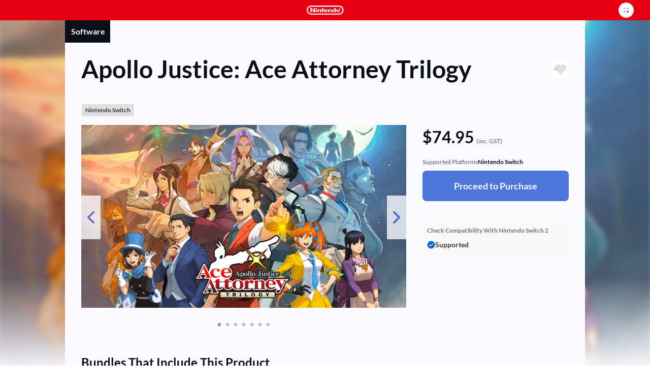

--- FILE ---
content_type: text/html; charset=utf-8
request_url: https://ec.nintendo.com/AU/en/titles/70010000067778
body_size: 19237
content:
<!DOCTYPE html>
<html lang="en">
  <script>
    /*!
     * License List
     *  https://ec.nintendo.com/license/c/3rdpartylicenses-long.txt
     */
</script>

  <head
    prefix="og: http://ogp.me/ns# fb: http://ogp.me/ns/fb# product: http://ogp.me/ns/product#"
  >
    <meta charset="utf-8" />
<meta name="viewport" content="width=device-width" />
<meta name="format-detection" content="telephone=no" />
<meta name='theme-color' content='#e60012' />
 <script>
    (function () {
        var userAgent = navigator.userAgent.toLocaleLowerCase();

        if (userAgent.indexOf('msie') >= 0 || userAgent.indexOf('trident') >= 0) {
            location.href = '/browser_unsupported';
        }
    })();
</script> <!-- Google Tag Manager -->
<script>
  const isRegionUsaByPathname = (pathname) => {
    const countriesOfRegionUsa = [
      'AR',
      'BR',
      'CA',
      'CL',
      'CO',
      'MX',
      'PE',
      'US',
    ]

    return countriesOfRegionUsa.some(countryCode => pathname.startsWith(`/${countryCode}`))
  }

  // NOTE: USAリージョンの場合は、nclood のスクリプトから GTM を読み込む
  if (!isRegionUsaByPathname(window.location.pathname)) {
    (function (w, d, s, l, i) {
      w[l] = w[l] || []; w[l].push({
        'gtm.start':
          new Date().getTime(), event: 'gtm.js'
      }); var f = d.getElementsByTagName(s)[0],
        j = d.createElement(s), dl = l != 'dataLayer' ? '&l=' + l : ''; j.async = true; j.src =
          'https://www.googletagmanager.com/gtm.js?id=' + i + dl; f.parentNode.insertBefore(j, f);
    })(window, document, 'script', 'dataLayer', 'GTM-T4M5X4X');
  }
</script>
<!-- End Google Tag Manager -->

    <meta name="description" content="Apollo Justice&#39;s legal journey begins anew!" />
    <meta
      property="og:title"
      content="Apollo Justice: Ace Attorney Trilogy / eShop Download / Nintendo eShop"
    />
    <meta property="og:type" content="article" />
    <meta
      property="og:url"
      content="https://ec.nintendo.com/AU/en/titles/70010000067778"
    />
    <meta property="og:image" content="https://img-eshop.cdn.nintendo.net/i/a66014db42b305a43d8e09d04d77eaf4700774b66618097d8ce11fa232983b94.jpg" />
    <meta
      property="og:site_name"
      content="Nintendo website"
    />
    <meta property="og:description" content="Apollo Justice&#39;s legal journey begins anew!" />
    <meta property="og:locale" content="en_AU" />
    <meta property="twitter:card" content="summary_large_image" />
    <meta property="twitter:site" content="@Nintendo" />
    <meta property="twitter:creator" content="@Nintendo" />
    <meta
      property="twitter:title"
      content="Apollo Justice: Ace Attorney Trilogy / eShop Download / Nintendo eShop"
    />
    <meta property="twitter:description" content="Apollo Justice&#39;s legal journey begins anew!" />
    <meta property="twitter:image:src" content="https://img-eshop.cdn.nintendo.net/i/a66014db42b305a43d8e09d04d77eaf4700774b66618097d8ce11fa232983b94.jpg" />
    <meta name="search.name" content="Apollo Justice: Ace Attorney Trilogy" />
    <meta name="search.platform" content="HAC" />
    <meta name="search.publisher" content="CAPCOM" />
    <meta name="search.thumbnail" content="https://img-eshop.cdn.nintendo.net/i/a66014db42b305a43d8e09d04d77eaf4700774b66618097d8ce11fa232983b94.jpg" />
    <title>Apollo Justice: Ace Attorney Trilogy / eShop Download / Nintendo eShop</title>
    <link
      rel="stylesheet"
      type="text/css"
      href="https://cdn.jsdelivr.net/jquery.slick/1.6.0/slick.css"
    />
    <link
      rel="stylesheet"
      type="text/css"
      href="https://cdn.jsdelivr.net/jquery.slick/1.6.0/slick-theme.css"
    />
    <link
      rel="stylesheet"
      href="https://alps.cdn.nintendo.net/v1/css/alps.css?v=5a69c5ae5b59a6cd322be76c726fe62a87148913578cbeec6cbaed85033c1b24"
    />
    <link href="/c/css/style.css?v=5a69c5ae5b59a6cd322be76c726fe62a87148913578cbeec6cbaed85033c1b24" rel="stylesheet">
 <script type="text/javascript">
!function(t,e){if(void 0===e[t]){e[t]=function(){e[t].clients.push(this),this._init=[Array.prototype.slice.call(arguments)]},e[t].clients=[];for(var r=function(t){return function(){return this["_"+t]=this["_"+t]||[],this["_"+t].push(Array.prototype.slice.call(arguments)),this}},s=["addRecord","fetchGlobalID","set","trackEvent","trackPageview","trackClicks","ready"],a=0;a<s.length;a++){var c=s[a];e[t].prototype[c]=r(c)}var n=document.createElement("script");n.type="text/javascript",n.async=!0,n.src=("https:"===document.location.protocol?"https:":"http:")+"//cdn.treasuredata.com/sdk/1.9.2/td.min.js";var i=document.getElementsByTagName("script")[0];i.parentNode.insertBefore(n,i)}}("Treasure",this);
</script>


    <script>
      var NXSTORE = NXSTORE || {};
      NXSTORE.titleDetail = NXSTORE.titleDetail || {};
      NXSTORE.titleDetail.jsonData = {"applications":[{"id":"010020d01b890000"}],"catch_copy":"Apollo Justice\u0027s legal journey begins anew!","cloud_backup_type":"supported","consumables":[],"content_type":"title","copyright_text":"©CAPCOM","courses":[],"demos":[],"description":"Apollo Justice\u0027s legal journey begins anew!\n\nJoin rookie attorney Apollo Justice and his mentor, the legendary Phoenix Wright, in this collection of 3 games! This title features the 14 episodes of \"Apollo Justice: Ace Attorney\", \"Phoenix Wright: Ace Attorney - Dual Destinies\", and \"Phoenix Wright: Ace Attorney - Spirit of Justice\", plus the 2 previously DLC-only Special Episodes for a total of 16 episodes!\n\nAlso included is a mountain of extra goodies that\u0027s sure to satisfy any Ace Attorney fan!\n\n- Orchestra Hall: Listen to the in-game background music and select orchestral arrangements!\n- Art Library: View illustrations, design specs, commissioned pieces, and even the special Spirit of Justice Prologue anime!\n- Animation Studio: Play around with character animations and recreate your favourite scenes!\n\nThis collection supports English, French, German, Japanese, Korean, and Traditional and Simplified Chinese.\n\nImmerse yourself in this beautiful collection as you shout \"Objection!\" in these newly renovated halls of justice!\n\nSome of the contents of the games in this collection are presented as initially released to preserve the games as originally created.","ex_membership_free":false,"features":[],"formal_name":"Apollo Justice: Ace Attorney Trilogy","genre":"Adventure","has_aoc":false,"hero_banner_url":"https://img-eshop.cdn.nintendo.net/i/a66014db42b305a43d8e09d04d77eaf4700774b66618097d8ce11fa232983b94.jpg","id":70010000067778,"in_app_purchase":false,"included_bundles":[{"id":70070000021726}],"included_pretickets":[],"included_pt_right_ids":[],"is_new":false,"is_special_trial":false,"languages":[{"iso_code":"ja","name":"Japanese"},{"iso_code":"en","name":"English"},{"iso_code":"fr","name":"French"},{"iso_code":"de","name":"German"},{"iso_code":"ko","name":"Korean"},{"iso_code":"zh","name":"Chinese (Simplified)"},{"iso_code":"zh","name":"Chinese (Traditional)"}],"label_platform":"HAC","membership_required":false,"movies":[],"network_feature_description":"This software supports the following:\n- Touch screen","notices":[],"platform":{"id":2001,"name":"Nintendo Switch"},"play_styles":[{"id":60,"name":"TV_MODE"},{"id":61,"name":"TABLETOP_MODE"},{"id":62,"name":"HANDHELD_MODE"}],"player_number":{"offline_max":1,"offline_min":1},"public_status":"public","publisher":{"id":39,"name":"CAPCOM"},"rating_info":{"content_descriptors":[{"id":221,"name":"Mature themes and violence","type":"descriptor"}],"rating":{"age":13,"id":3,"image_url":"https://img-eshop.cdn.nintendo.net/i/be7e76f71b530f12eb6447e55e9a165c4f78de507b45de33bcb6b35459b6af59.jpg","name":"M","provisional":false,"svg_image_url":"https://img-eshop.cdn.nintendo.net/i/9c976133819273406f17447975f97ce41d0b450b884e4908504655e4ea8b4b00.svg"},"rating_system":{"id":208,"name":"COB"}},"release_date_on_eshop":"2024-01-25","rom_size_infos":[{"platform":"HAC","total_rom_size":13972275200,"estimated_rom_size":14536409088},{"platform":"BEE","total_rom_size":13972275200}],"screenshots":[{"images":[{"url":"https://img-eshop.cdn.nintendo.net/i/29185248b98aebe05889b07dd82a9b05142498e03ffad63e6a105f8402577249.jpg"}]},{"images":[{"url":"https://img-eshop.cdn.nintendo.net/i/3e10f7d8c4584a4af64f5d9e64580db7ca9030278397fb28f19aa2671c47a9b8.jpg"}]},{"images":[{"url":"https://img-eshop.cdn.nintendo.net/i/aabc2d87a20adb82166f4ddde69f75853fb9d7af9978da6f351ceae2891f1584.jpg"}]},{"images":[{"url":"https://img-eshop.cdn.nintendo.net/i/867f71560c970b32ee7327f806ae3d298205b60a19d6b82dcd953168d3dd88eb.jpg"}]},{"images":[{"url":"https://img-eshop.cdn.nintendo.net/i/e52d695e7fa9c4147a0484a17dec79450f1d6163072296df331a7dc9e469d3d3.jpg"}]},{"images":[{"url":"https://img-eshop.cdn.nintendo.net/i/43c7379209d2a0fcab5d3756f845214d52bbc6fb35a9ce70f63a84c908575f3c.jpg"}]}],"target_titles":[],"rights":[{"title_id":"010020d01b890000","new_key021":true,"new_key022":true}],"tags":[{"sub_category":{"name":"ELEMENT","category_id":"2"}},{"sub_category":{"name":"Simulation","category_id":"1"}},{"sub_category":{"name":"Adventure","category_id":"1"}}],"dominant_colors":["fafaff","090e19","4d76db"],"supported_features":{"game_share_online":false,"game_share_local":false,"game_chat_link":false}};
      NXSTORE.titleDetail.aocList = {"contents":[],"length":0,"offset":0,"total":0};
      NXSTORE.titleDetail.includedBundles = {"contents":[{"content_type":"bundle","ex_membership_free":false,"formal_name":"Ace Attorney Anthology","hero_banner_url":"https://img-eshop.cdn.nintendo.net/i/45a9d8cf40bdf9040d741cb27cd2965158fb0c3fa7481e146ca40d22d829d2b0.jpg","id":70070000021726,"is_new":false,"label_platform":"HAC","membership_required":false,"public_status":"public","rating_info":{"content_descriptors":[{"id":221,"name":"Mature themes and violence","type":"descriptor"}],"rating":{"age":13,"id":3,"image_url":"https://img-eshop.cdn.nintendo.net/i/be7e76f71b530f12eb6447e55e9a165c4f78de507b45de33bcb6b35459b6af59.jpg","name":"M","provisional":false,"svg_image_url":"https://img-eshop.cdn.nintendo.net/i/9c976133819273406f17447975f97ce41d0b450b884e4908504655e4ea8b4b00.svg"},"rating_system":{"id":208,"name":"COB"}},"release_date_on_eshop":"2024-06-05","screenshots":[{"images":[{"url":"https://img-eshop.cdn.nintendo.net/i/29185248b98aebe05889b07dd82a9b05142498e03ffad63e6a105f8402577249.jpg"}]},{"images":[{"url":"https://img-eshop.cdn.nintendo.net/i/867f71560c970b32ee7327f806ae3d298205b60a19d6b82dcd953168d3dd88eb.jpg"}]},{"images":[{"url":"https://img-eshop.cdn.nintendo.net/i/e52d695e7fa9c4147a0484a17dec79450f1d6163072296df331a7dc9e469d3d3.jpg"}]},{"images":[{"url":"https://img-eshop.cdn.nintendo.net/i/04eabe63be0fa8b2c80e6daecc3a266ce1bf3bcb9b96014b32b5164763e0a451.jpg"}]},{"images":[{"url":"https://img-eshop.cdn.nintendo.net/i/1a4d0f72c6224823991c04be999a0d1fbb377a7f32c9b779ffc8d83b3c0482cc.jpg"}]},{"images":[{"url":"https://img-eshop.cdn.nintendo.net/i/ed9fd920c7818061f141b28cad93cb1a4b77119961620b2ae9c35c79464c59f5.jpg"}]}],"target_titles":[],"dominant_colors":["fafaff","090e19","4d76db"]}]};
      NXSTORE.titleDetail.relatedContents = {"contents":[{"content_type":"title","ex_membership_free":false,"formal_name":"Phoenix Wright: Ace Attorney Trilogy","hero_banner_url":"https://img-eshop.cdn.nintendo.net/i/a4f21c4638201d9b2037c0e3ead4e90a2f64b6f7af5a6909316daad44b3224b7.jpg","id":70010000015844,"is_new":false,"label_platform":"HAC","membership_required":false,"public_status":"public","sales_status":"onsale","rating_info":{"content_descriptors":[{"id":173,"name":"Mild violence and themes","type":"descriptor"}],"rating":{"age":8,"id":2,"image_url":"https://img-eshop.cdn.nintendo.net/i/4c8ffbd3ed5a91c9b0ebff2a5188bef91d1be9181fafcb6e91b751913da9e0ab.jpg","name":"PG","provisional":false,"svg_image_url":"https://img-eshop.cdn.nintendo.net/i/5870c8a3788fb791ec24f55afffcd78dd8c66e382e01befd6a76e90aee350996.svg"},"rating_system":{"id":208,"name":"COB"}},"release_date_on_eshop":"2019-04-09","screenshots":[{"images":[{"url":"https://img-eshop.cdn.nintendo.net/i/620d9471749f4079e6a320cb76d4b307b477aa902980a01976a831cbe485e4ac.jpg"}]},{"images":[{"url":"https://img-eshop.cdn.nintendo.net/i/04eabe63be0fa8b2c80e6daecc3a266ce1bf3bcb9b96014b32b5164763e0a451.jpg"}]},{"images":[{"url":"https://img-eshop.cdn.nintendo.net/i/1a4d0f72c6224823991c04be999a0d1fbb377a7f32c9b779ffc8d83b3c0482cc.jpg"}]},{"images":[{"url":"https://img-eshop.cdn.nintendo.net/i/d051599fe88b9c3b4c90beb3b1d653ef47a1b8b8b5f7d2d84caef52fd7eb8e57.jpg"}]},{"images":[{"url":"https://img-eshop.cdn.nintendo.net/i/5ce934733da107d413d326dd3ae2a0613953e5d018017fe163db9632d5fdeca0.jpg"}]},{"images":[{"url":"https://img-eshop.cdn.nintendo.net/i/ed9fd920c7818061f141b28cad93cb1a4b77119961620b2ae9c35c79464c59f5.jpg"}]}],"target_titles":[],"dominant_colors":["f8f5f2","2988bc","a12c3a"]},{"content_type":"title","ex_membership_free":false,"formal_name":"The Great Ace Attorney Chronicles","hero_banner_url":"https://img-eshop.cdn.nintendo.net/i/56eeb1c13ac89988a1c9e8bda24c2deaa9cf33da0705b1de95b843ebe9b70f3a.jpg","id":70010000024293,"is_new":false,"label_platform":"HAC","membership_required":false,"public_status":"public","sales_status":"onsale","rating_info":{"content_descriptors":[{"id":15,"name":"Mature themes","type":"descriptor"},{"id":66,"name":"Violence","type":"descriptor"}],"rating":{"age":13,"id":3,"image_url":"https://img-eshop.cdn.nintendo.net/i/be7e76f71b530f12eb6447e55e9a165c4f78de507b45de33bcb6b35459b6af59.jpg","name":"M","provisional":false,"svg_image_url":"https://img-eshop.cdn.nintendo.net/i/9c976133819273406f17447975f97ce41d0b450b884e4908504655e4ea8b4b00.svg"},"rating_system":{"id":208,"name":"COB"}},"release_date_on_eshop":"2021-07-27","screenshots":[{"images":[{"url":"https://img-eshop.cdn.nintendo.net/i/3937da45f8e00ed34fd9f3cc21ab6703d4a8bd7094ecf46e2896b91c39e080b1.jpg"}]},{"images":[{"url":"https://img-eshop.cdn.nintendo.net/i/d9a0f150633f26e26fadb356497575ff306502a1a02ce940cd93c0c6fad58b0a.jpg"}]},{"images":[{"url":"https://img-eshop.cdn.nintendo.net/i/ff0ed8af1fb353d84d5dbd80e9876385406e921bbe832c1a36cc22cdfea04443.jpg"}]},{"images":[{"url":"https://img-eshop.cdn.nintendo.net/i/b86e39765836d619a20a031735dca4e73810a4ed9e918f32e49c8e7b1e10b35c.jpg"}]},{"images":[{"url":"https://img-eshop.cdn.nintendo.net/i/8fba59eea0cc1aa3967d9700207c21828884899cfb6d89726c137107cfa490e0.jpg"}]},{"images":[{"url":"https://img-eshop.cdn.nintendo.net/i/a3085f0efe248b902eb318d4d08df28447955887f3978e0658a2a31150108ef6.jpg"}]}],"target_titles":[],"dominant_colors":["e6e2d2","463c13","590d2d"]},{"content_type":"title","ex_membership_free":false,"formal_name":"Ace Attorney Investigations Collection","hero_banner_url":"https://img-eshop.cdn.nintendo.net/i/7b834fa5db4aaf29d7f8df1fded31c446ce46779b869e977f80daac6f57a4675.jpg","id":70010000078416,"is_new":false,"label_platform":"HAC","membership_required":false,"public_status":"public","sales_status":"onsale","rating_info":{"content_descriptors":[{"id":221,"name":"Mature themes and violence","type":"descriptor"}],"rating":{"age":13,"id":3,"image_url":"https://img-eshop.cdn.nintendo.net/i/be7e76f71b530f12eb6447e55e9a165c4f78de507b45de33bcb6b35459b6af59.jpg","name":"M","provisional":false,"svg_image_url":"https://img-eshop.cdn.nintendo.net/i/9c976133819273406f17447975f97ce41d0b450b884e4908504655e4ea8b4b00.svg"},"rating_system":{"id":208,"name":"COB"}},"release_date_on_eshop":"2024-09-06","screenshots":[{"images":[{"url":"https://img-eshop.cdn.nintendo.net/i/1fd6b893a503c6a8ae27768d23c54a242e6cabeaf0852487949273cef8e071cd.jpg"}]},{"images":[{"url":"https://img-eshop.cdn.nintendo.net/i/f0ec8945a7ea1f2dfee80392f0ab8c456bef99f311610d6cacc7d41dce916765.jpg"}]},{"images":[{"url":"https://img-eshop.cdn.nintendo.net/i/e09dc1bdf819085039003b8996d765ae178b759fcd305e932f7b5ee2c0b198bc.jpg"}]},{"images":[{"url":"https://img-eshop.cdn.nintendo.net/i/aa8d6d84445da2b89222c186e760ff7cea11d669413421b0fda548044547c8ba.jpg"}]},{"images":[{"url":"https://img-eshop.cdn.nintendo.net/i/ba3705f33587a3cf31cdfe78121851ce6ad6b23c5b20fd24cd4dae1fabd73920.jpg"}]},{"images":[{"url":"https://img-eshop.cdn.nintendo.net/i/c326bf66c48e4981c6e1d829aef60a885ba7ed3f22b2d2e780d78a5d960150fb.jpg"}]}],"target_titles":[],"dominant_colors":["fafaff","090e19","bb1149"]}]};
      NXSTORE.titleDetail.heroBannerImageUrl = "https://img-eshop.cdn.nintendo.net/i/a66014db42b305a43d8e09d04d77eaf4700774b66618097d8ce11fa232983b94.jpg";
      NXSTORE.titleDetail.upgradeInfo = null;
      NXSTORE.dominantColors = ["fafaff","090e19","4d76db"];
      NXSTORE.myNintendoBaseUrl = "https://my.nintendo.com/";
      NXSTORE.sentryDsn = "";
      NXSTORE.env = "lp1";
      NXSTORE.translate = {"error":{"general-purpose2":"A communication error has occurred.<br>Please try again later."},"global":{"OK":"OK","about_subscription":"About Automatic Renewal","about_upgrade":"About {{upgrade}}s","additional_purchase":"Purchase","aoc":"Downloadable Content","bundles":{"aoc_aoc":"Downloadable Content","multi_title":"Software","title_aoc":"Software and Downloadable Content","title_consumable":"Software and In-Game Items"},"cancel":"Cancel","cancel_pre_order":"Cancel Pre-Order","close":"Close","cloud_backup":{"addition":{"no_save_data":"This software does not use save data.","original_server":"This software stores save data on its own server."},"undecided":"Support status pending"},"consumable":"In-Game Items","consumable_list":"In-Game Items","date_tbd":"TBD","date_yyyy":"{{yyyy}}","date_yyyy_mm":"{{mm}}/{{yyyy}}","date_yyyy_mm_dd":"{{dd}}/{{mm}}/{{yyyy}}","date_yyyy_mm_dd_hh_mi":"{{dd}}/{{mm}}/{{yyyy}} {{hh}}:{{mi}}","demo_download":"Download Demo","download":"Download","downloaded":"Downloaded","external_link":"skip_translation","free":"FREE","free_pre_order":"Free Pre-Order","game_share":"GameShare","game_share_local":"With local users","game_share_online":"With users in a GameChat session","gold_point":{"extra_way_fixed_mark":" + ","extra_way_times_mark":" × ","name":"Gold Points"},"hac_version":"Nintendo Switch software","inc_tax":" (inc. VAT)","inc_tax_au":" (inc. GST)","lend_for_family":"Family Group Lending","limit":{"time":{"day_running":"{{dd}}‑day","days_running":"{{dd}}‑day","md":"{{months}} ({{days}})","md_every":"{{months}} (every {{days}})"},"time_day":"{{dd}} day","time_days":"{{dd}} days","time_month":"{{MM}} month","time_months":"{{MM}} months"},"login":"Sign in","login_or_register":"Sign In/Create Account","membership":{"auto_unsubscribe_guide":{"attention":"If multiple users with automatic renewal active for Nintendo Switch Online memberships join the same family group, automatic renewal will be terminated as displayed above.<br>If multiple members of a family group have automatic renewal active for the same type of family membership, automatic renewal will be terminated for the user whose membership expires soonest.<br>Automatic renewal will be terminated on the expiry date of the affected membership.","description":"If you or a member of your family group purchases or redeems a new membership while automatic renewal is active for an existing membership or memberships, automatic renewal will be terminated for the unnecessary memberships.","ex_family_plan":{"description":"Automatic renewal may be terminated for the following:<br><br>・ Nintendo Switch Online individual membership<br>・ Family group members' Nintendo Switch Online individual memberships<br>・ Nintendo Switch Online + Expansion Pack individual membership<br>・ Family group members' Nintendo Switch Online + Expansion Pack individual memberships<br>・ Nintendo Switch Online family membership<br>・ Family group members' Nintendo Switch Online family memberships","title":"If the membership to be purchased/redeemed is a Nintendo Switch Online + Expansion Pack family membership"},"ex_individual_plan":{"description":"Automatic renewal may be terminated for the following:<br><br>・ Nintendo Switch Online individual membership","title":"If the membership to be purchased/redeemed is a Nintendo Switch Online + Expansion Pack individual membership"},"family_plan":{"description":"Automatic renewal may be terminated for the following:<br><br>・ Nintendo Switch Online individual membership<br>・ Family group members' Nintendo Switch Online individual memberships<br>・ Family group members' Nintendo Switch Online + Expansion Pack individual memberships","title":"If the membership to be purchased/redeemed is a Nintendo Switch Online family membership"},"title":"Terminating Automatic Renewal"},"can_not_purchase_under_18":"Family memberships cannot be purchased by Nintendo Accounts under the age of 18.","exclusive_content":"Nintendo Switch Online exclusive content","family_member":"Family Group Member","for_phrase":{"ex_individual_plan":"Nintendo Switch Online + Expansion Pack individual membership","family_plan":"Nintendo Switch Online family membership","individual_plan":"Nintendo Switch Online individual membership"},"free_trial":"Free Trial","individual_free_trial":"Free {{period}} trial","individual_trial_plan":"Nintendo Switch Online Individual Membership (Free Trial)","link_to_detail":"About Nintendo Switch Online","monthly_price_notice":"(Based on non-discounted product price.)"},"membership_only":"Nintendo Switch Online exclusive content","membership_only_aus":"Nintendo Switch Online members only","membership_privilege":"Exclusive Offer for Members","monthly_price":"Equivalent to: {{price}}/month","new_purchase":"Purchase","next":"Next","no":"No","nso_logo_alt":"Nintendo Switch Online exclusive content","nx_play_style":{"handheld":"Handheld mode","tabletop":"Tabletop mode","tv":"TV mode"},"off_discount_rate":"{{discount_rate}}% OFF","open":"skip_translation","other_user":"Other users","part_of_item_set_contents":"part of the content included in this bundle","planned_as_free":"Upcoming Free Download","platform":{"bee":"Nintendo Switch 2","switch":"Nintendo Switch"},"pre_order":"Pre-order","pre_order_about":{"title":"About Pre-Orders"},"pre_ordered":"Pre-Ordered","prev":"skip_translation","proceed_to_pre_order":"Proceed to Pre-Order","proceed_to_purchase":"Proceed to Purchase","proceed_to_purchase_preticket":"Proceed to Purchase","proceed_to_redeem":"Proceed","proceed_to_redeem_with_preticket":"Proceed","purchase_status":{"not_released":"Not yet released","preorder":"Pre-order","purchased":"Purchased"},"related_contents":"Related Products","scheduled_delivery_date":{"label":"Planned release date: "},"scheduled_order_rating_message":"","set_contents":"Bundle Contents","subscription_minutely":"Time-Based","supported":"Supported","supported_title_below":"Supported for the below software","ticket":"Passes","ticket_list":"List of Passes","time_day":"{{dd}} day","time_days":"{{dd}} days","time_every":"every {{time}}","time_hour":"{{hh}} hour","time_hours":"{{hh}} hours","time_minute":"{{mm}} minute","time_minutes":"{{mm}} minutes","time_period_d":"{{days}}","time_period_dhm":"{{days}} {{hours}} {{minutes}}","time_period_h":"{{hours}}","time_period_m":"{{minutes}}","title":"Software","title_required":"{{title.name}} is required to use this product.","title_required_one_of":"One of the following software titles is required to use this product.","under_subscription":"Set for Automatic Renewal","unsupported":"Not supported","upcoming":"Upcoming","upcoming_date":"Planned release date: ","upcoming_date_aus":"Planned Release Date","upgrade":"Upgrade","upgrade_dlc":"upgrade pack","upgrade_version":"Nintendo Switch 2 Edition","yes":"Yes","you":"You"},"legal":{"ar_tax_notice_short":"","class2_rating_message":""},"notice":{"pre_order":{"preticket":{"valid_period_notice":"A voucher can only be used for a pre-order if the expiry date for the voucher is after the release date for the product."}},"spec":{"com":{"epilepsy":"","for_safe_use":{"body":"","link":""},"scheduled_order_message":"Depending on when a pre-order is made, it may be the case that information such as the age rating and required space for the software is not yet available or final.<br><br>If the final age rating does not match the set Parental Controls on the payment and download date, Nintendo will cancel the pre-order.<br><br>If spending restrictions in the Nintendo Account Parental Controls settings were not applied or were temporarily disabled at the time of pre-order, then payment for pre-ordered products will not be prevented even if spending restrictions settings are changed, newly applied or reapplied before the payment and download date for the pre-order. If you would like to make sure that payment for a pre-order is not processed, you must manually cancel the pre-order before the payment and download date. Pre-orders can be cancelled from Pre-Orders in Funds and Payment Methods in the Nintendo Account settings for the account that was used to place the pre-order.","tarde":""}},"subscription":{"minutely_description":"Automatic renewal for this product is time-based."},"upgrade":{"about_upgrade_description":"If you have either the game card for the {{hac_version}} or the digital version of a game and the {{upgrade_dlc}} for that game, you'll be able to play the {{upgrade_version}}.","how_to_use_upgrade_dlc":"In order to use the {{upgrade_dlc}} to play the {{upgrade_version}} of a game, you'll need a {{bee}} console with either the game card or a digital copy of the {{hac_version}}.","if_have":"If You Have the Nintendo Switch Software","if_not_have":"If You Don't Have the Nintendo Switch Software","if_not_have_description":"You will need to purchase the {{upgrade_version}}, which includes both the {{hac_version}} and the {{upgrade_dlc}}.","should_purchase_depends_on_whether_have_nx_soft_or_not":"What you need in order to play the {{upgrade_version}} of a game will change depending on whether you already have the {{hac_version}}.","what_is_upgrade":"About {{upgrade}}s"}},"page":{"age-gate":{"error":{"prohibit":{"description":"This information cannot be displayed because it includes content that is not appropriate for users under the age of 18.","header":"You are not eligible to view this information."}},"question":"","question_description":""},"aoc_list":{"aoc_list":"Downloadable Content"},"compatibility":{"check_status_on_platform":"Check Compatibility With {{platform}}"},"consumable":{"already_received":"Received","end_datetime":"Available until {{dd}}/{{mm}}/{{yyyy}}","my_purchasable_count":"({{count}} remaining)","purchase_limit":"Can only be purchased {{count}} time(s)","receive":"Receive Content","sold_again":"Products that are only available for a limited time or that can only be purchased a certain number of times may become available again at a later date."},"membership":{"consumable":{"subscription_required":"A paid membership to Nintendo Switch Online is required to receive this content. It cannot be received during a free trial of Nintendo Switch Online."}},"membership_plan":{"about_automatic_renewal_link":"","about_cancel":"","attention_free_trial_usa":"Credit card or PayPal information is required to start a free trial.","attention_free_trial_usa_no_paypal":"Credit card information is required to start a free trial.","auto_subscription_guide":"If you purchase a Nintendo Switch Online membership, automatic renewal will be activated with the same validity period as the membership.","auto_subscription_guide_with_detail":"If you purchase a Nintendo Switch Online membership, automatic renewal will be activated with the same validity period as the membership. View the bottom of this page for more information.","auto_subscription_guide_with_detail_eur":"If you purchase a Nintendo Switch Online membership, you can activate automatic renewal with the same validity period as the membership. View the bottom of this page for more information.","deduction_guide":{"under_subscription_to_ex_individual_plan":"If you purchase this membership, you authorise Nintendo to amend your Nintendo Switch Online + Expansion Pack individual membership. For this amendment, you will receive a discount determined by the number of remaining days of your Nintendo Switch Online + Expansion Pack individual membership <span class=\"f-price-value\">({{price}}/{{days}})</span>, up to the price of this membership.* After your purchase, your Nintendo Switch Online + Expansion Pack individual membership will expire.<br><br>*For some currencies (DKK, SEK, NOK), the discount is calculated based on a period of multiple days. For these currencies, in cases where the remaining number of days for your Nintendo Switch Online + Expansion Pack individual membership is not evenly divisible by the number of days used to calculate the discount, any remainder will be rounded down.","under_subscription_to_family_plan":"If you purchase this membership, you authorise Nintendo to amend your Nintendo Switch Online family membership. For this amendment, you will receive a discount determined by the number of remaining days of your Nintendo Switch Online family membership <span class=\"f-price-value\">({{price}}/{{days}})</span>, up to the price of this membership.* After your purchase, your Nintendo Switch Online family membership will expire.<br><br>*For some currencies (DKK, SEK, NOK), the discount is calculated based on a period of multiple days. For these currencies, in cases where the remaining number of days for your Nintendo Switch Online family membership is not evenly divisible by the number of days used to calculate the discount, any remainder will be rounded down.","under_subscription_to_individual_plan":"If you purchase this membership, you authorise Nintendo to amend your Nintendo Switch Online individual membership. For this amendment, you will receive a discount determined by the number of remaining days of your Nintendo Switch Online individual membership <span class=\"f-price-value\">({{price}}/{{days}})</span>, up to the price of this membership.* After your purchase, your Nintendo Switch Online individual membership will expire.<br><br>*For some currencies (DKK, SEK, NOK), the discount is calculated based on a period of multiple days. For these currencies, in cases where the remaining number of days for your Nintendo Switch Online individual membership is not evenly divisible by the number of days used to calculate the discount, any remainder will be rounded down.","under_subscription_to_individual_plan_and_ex_individual_plan":"You have both a Nintendo Switch Online individual membership and a Nintendo Switch Online + Expansion Pack individual membership. If you purchase this membership, you authorise Nintendo to amend your {{plan}}. For this amendment, you will receive a discount determined by the higher total of the number of remaining days of your {{plan}} <span class=\"f-price-value\">({{price}}/{{days}})</span>, up to the price of this membership.* After your purchase, your {{plan}} will expire.<br><br>*For some currencies (DKK, SEK, NOK), the discount is calculated based on a period of multiple days. For these currencies, in cases where the remaining number of days for your {{plan}} is not evenly divisible by the number of days used to calculate the discount, any remainder will be rounded down.","under_subscription_to_individual_plan_and_family_plan":"You have both a Nintendo Switch Online individual membership and a Nintendo Switch Online family membership. If you purchase this membership, you authorise Nintendo to amend your {{plan}}. For this amendment, you will receive a discount determined by the higher total of the number of remaining days of your {{plan}} <span class=\"f-price-value\">({{price}}/{{days}})</span>, up to the price of this membership.* After your purchase, your {{plan}} will expire.<br><br>*For some currencies (DKK, SEK, NOK), the discount is calculated based on a period of multiple days. For these currencies, in cases where the remaining number of days for your {{plan}} is not evenly divisible by the number of days used to calculate the discount, any remainder will be rounded down."},"deduction_guide_detail_eur":{"description":"If you have a Nintendo Switch Online individual membership and purchase a Nintendo Switch Online family membership, a Nintendo Switch Online + Expansion Pack individual membership or a Nintendo Switch Online + Expansion Pack family membership, you authorise Nintendo to amend your Nintendo Switch Online individual membership. For this amendment, you will receive a discount determined by the number of remaining days of your Nintendo Switch Online individual membership <span class=\"f-price-value\">({{individualPlanDeductionPrice}}/{{individualPlanDeductionDays}})</span>, up to the price of the membership you are purchasing.* After your purchase, your existing membership will expire.<br><br>If you have a Nintendo Switch Online family membership and purchase a Nintendo Switch Online + Expansion Pack family membership, you authorise Nintendo to amend your Nintendo Switch Online family membership. For this amendment, you will receive a discount determined by the number of remaining days of your Nintendo Switch Online family membership <span class=\"f-price-value\">({{familyPlanDeductionPrice}}/{{familyPlanDeductionDays}})</span>, up to the price of the membership you are purchasing.* After your purchase, your existing membership will expire.<br><br>If you have a Nintendo Switch Online + Expansion Pack individual membership and purchase a Nintendo Switch Online + Expansion Pack family membership, you authorise Nintendo to amend your Nintendo Switch Online + Expansion Pack individual membership. For this amendment, you will receive a discount determined by the number of remaining days of your Nintendo Switch Online + Expansion Pack individual membership <span class=\"f-price-value\">({{exIndividualPlanDeductionPrice}}/{{exIndividualPlanDeductionDays}})</span>, up to the price of the membership you are purchasing.* After your purchase, your existing membership will expire.<br><br>*For some currencies (DKK, SEK, NOK), the discount is calculated based on a period of multiple days. For these currencies, in cases where the remaining number of days for your existing membership is not evenly divisible by the number of days used to calculate the discount, any remainder will be rounded down.","title":"About discounts when changing memberships"},"disallowed_purchase":{"family_member_under_subscription_to_ex_family_plan":"A member of your family group already has a Nintendo Switch Online + Expansion Pack family membership, so you cannot purchase this membership.","family_member_under_subscription_to_family_plan":"A member of your family group already has a Nintendo Switch Online family membership or Nintendo Switch Online + Expansion Pack family membership, so you cannot purchase this membership.","under_subscription_to_ex_family_plan":"You already have a Nintendo Switch Online + Expansion Pack family membership, so you cannot purchase this membership.","under_subscription_to_ex_individual_plan":"You already have a Nintendo Switch Online + Expansion Pack individual membership, so you cannot purchase this membership.","under_subscription_to_family_plan":"You already have a Nintendo Switch Online family membership or Nintendo Switch Online + Expansion Pack family membership, so you cannot purchase this membership."},"disclaimer":"Once you have purchased or redeemed a membership, you can start using it immediately. The validity period of your membership will be extended if you purchase or redeem a new membership before it expires.","family_plan":{"guide":"All of the members of your Nintendo Account family group can use Nintendo Switch Online. If you have a Nintendo Switch Online + Expansion Pack membership, all of the members of your family group will be able to use Nintendo Switch Online + Expansion Pack.","purchase_guide":"","purchase_guide_with_detail":"","purchase_guide_with_detail_no_paypal":""},"free_trial_already_used":"You have already used your free trial.","free_trial_description":"You can try out Nintendo Switch Online, which gives you access to online play, a growing library of classic games and more, with a free {{period}} trial.","free_trial_description_with_subscription":"Once your free {{days}} trial is over, your membership will be renewed via the automatic purchase of an individual {{price}}/{{period}} membership. If you do not wish to purchase a membership, you can terminate automatic renewal during the free trial and will not be charged.","free_trial_description_with_subscription_eur":"skip_translation","free_trial_under_subscription_to_individual_plan":"Cannot be used while you have an active individual membership.","guidance_to_deduction_guide_detail_eur":"If you change to a new membership after purchasing another membership, you may receive a discount when the change comes into effect.<br>More information on discounts is available via <a href=\"#DeductionGuideDetail\" class=\"f-link-in-page\"><svg class=\"f-icon--pagelink\" aria-hidden=\"true\"><use xlink:href=\"/c/svg/icons.svg#pagelink\"></use></svg>About discounts when changing memberships</a> at the bottom of this page.","link_to_family_setting":"Family Group Settings","link_to_redeem_form":"Redeem Code","plan_under_subscription":"Membership Details","redeem_guide":"You can redeem a Nintendo Switch Online membership code here.","redeem_header":"Redeem Code","redeem_subscription_guide":"For more details on the automatic renewal settings for your code, please make sure to check the back of the Nintendo Switch Online membership card that you obtained.","redeem_subscription_guide_eur":"If you redeem a code for a Nintendo Switch Online membership, you can activate automatic renewal with the same validity period as the membership. View the bottom of this page for more information.","ticket_limit_attention":"You cannot purchase this because it would exceed the maximum possible validity period."},"my_rights":{"expiration_date":"Expiry Date","next_contract_update_time":"Date of automatic renewal","no_membership":"No Membership"},"payment_confirm_aoc":{"about_cancel":"Content not playable before the release date. The payment is taken directly upon purchase.","about_cancel_pre_order":"","about_release_date":""},"payment_confirm_nso_subscription":{"deactive_description":"You can terminate automatic renewal by selecting \"Terminate automatic renewal\" in Nintendo Switch Online in your Nintendo Account settings at any time up to 48 hours prior to the end of the then-current period.<br>Automatic renewal and payment will take place not earlier than 48 hours prior to the end of the then-current period.<br>You can also check the deadline to terminate automatic renewal via Nintendo Switch Online in your Nintendo Account settings.","deactive_description_eur":"You can terminate automatic renewal by selecting \"Terminate automatic renewal\" in Nintendo Switch Online in your Nintendo Account settings at any time up to 48 hours prior to the end of the then-current period.<br>Automatic renewal and payment will take place not earlier than 48 hours prior to the end of the then-current period.<br>You can also check the deadline to terminate automatic renewal via Nintendo Switch Online in your Nintendo Account settings.","how_to_deactive":"You can terminate automatic renewal by selecting \"Terminate automatic renewal\" in Nintendo Switch Online in your Nintendo Account settings.","settling_day_description":"skip_translation","settling_insufficient":"skip_translation"},"payment_confirm_subscription":{"about_deactive":"About Termination of Automatic Renewal","about_payment":"Duration and Payment Method for Automatic Renewal","additional":"Additional Information","change_country_attention":"Please note that you cannot change the country/region setting for your Nintendo Account if automatic renewal is enabled. In order to change the country/region setting, you must first terminate all automatic renewals.","change_subscription_attention":"skip_translation","deactive_attention":"Automatic renewal will be terminated if you have insufficient funds and no payment method set for automatic renewal at the time of automatic renewal or if payment is unsuccessful for any other reason. Automatic renewal will also be terminated if you have a set payment method but have selected the \"Funds Only\" payment option and have insufficient funds at the time of automatic renewal.","deactive_step":"How to Terminate Automatic Renewal","how_to_change_payment":"skip_translation","mail_attention":"Receipts and any other notices regarding your automatic renewal will be sent to the email address registered to your Nintendo Account.<br><br>The automatic renewal feature is unavailable for Nintendo Accounts under the age of 18.","mail_attention_aus":"Receipts and any other notices regarding your automatic renewal will be sent to the email address registered to your Nintendo Account.<br><br>The automatic renewal feature of Nintendo Switch Online is unavailable for Nintendo Accounts under the age of 18. Unless otherwise specified, the automatic renewal feature of other passes is unavailable for Nintendo Accounts under the age of 18 except by using Nintendo eShop funds.","payment_attention":"skip_translation","payment_attention_eur":"skip_translation","settling_day_attention":"skip_translation"},"payment_ticket_exist":{"limit_datetime":"Valid until {{dd}}/{{mm}}/{{yyyy}} {{hh}}:{{mi}}","subscription":"Set for automatic renewal.","ticket_no_result":"You do not currently have any passes.","ticket_possessed":"Pass Duration"},"prepurchase":{"about_cancel_ticket":"The payment is taken directly upon purchase.<br>No refunds or cancellations will be possible after purchase.<br><br>Once purchased, passes can be activated using a supported software title.<br>Unactivated passes will be activated automatically 150 days after purchase.<br><br>The validity period of your current pass will be extended automatically if you buy a new pass before it expires.","about_cancel_ticket_aus":"The payment is taken directly upon purchase.<br><br>Once purchased, passes can be activated using a supported software title.<br>Unactivated passes will be activated automatically 150 days after purchase.<br><br>The validity period of your current pass will be extended automatically if you buy a new pass before it expires.","free_download":"Free Download","not_already_owned_or_pre_ordered_upgrade_dlc":{"guide_to_buy_upgrade_dlc":"If you purchase the {{upgrade_dlc}} for this software, you'll be able to play the {{upgrade_version}}."},"purchase_in_app":"In-Game Purchases"},"preticket":{"about_target_list_notice":"The software titles available via voucher may change.","added_fees_notice":"A paid membership to Nintendo Switch Online for your Nintendo Account is required to purchase and use Nintendo Switch Game Vouchers. You can view Nintendo Switch Online membership options <a href=\"https://ec.nintendo.com/{{country}}/{{language}}/membership\">here</a>.","disclaimer":"If you change the country/region setting for your Nintendo Account, any vouchers you have may become unusable. Changing your country/region setting back to the setting you had when you purchased the vouchers will render them usable again as long as they are still within their validity period and as long as you still have an active membership to Nintendo Switch Online for your Nintendo Account. Redeeming Nintendo Switch Game Vouchers may be restricted if age-based purchasing restrictions are enabled in the Nintendo Account Parental Controls settings. You can have a maximum of {{num}} Nintendo Switch Game Vouchers at a time.","planned_list":"Vouchers will be redeemable for these titles soon:","purchase_notice":"A paid membership to Nintendo Switch Online for your Nintendo Account is required to purchase Nintendo Switch Game Vouchers.","target_list":"Vouchers are redeemable for these titles now:","target_titles":"Software Available via Voucher","use_expiration_limit":"Vouchers are valid for {{months}} ({{days}}) from the time of purchase.","use_expiration_limit_label":"Validity Period","use_ticket_notice":"In order to redeem Nintendo Switch Game Vouchers for software, you need to have a paid membership to Nintendo Switch Online for your Nintendo Account and have access to an internet connection."},"product_detail":{"aoc":{"confirm_bundle":"Please check the bundle contents."},"aoc_list_area":{"content_link":"View list","total_number":"{{total}} items in total"},"attention_cloud_backup":{"message":"A paid membership to Nintendo Switch Online is required to use the Save Data Cloud."},"attention_size":{"message":"More or less free space than is indicated here may be required in order to install products that have been downloaded to the console.<br>If there is not enough free space available, you can delete unnecessary software or insert a microSD card with enough space.<br>Note: {{bee}} is only compatible with microSD Express cards."},"back_to_preticket":"Return to the Nintendo Switch Game Voucher information page","back_to_upgrade_selection":"Return to Product Selection","bundle":{"attention_release_date":"The planned release date can be checked on the bundle contents page.","individual_purchase_total_price":"Total if purchased individually: {{price}}"},"check_status":"{{login}} and check membership status","country_diff":{"description":"Please change to the appropriate country/region to make purchases or check product information from that country/region.","header":"This page does not match the country/region setting for your account.","move_to_your_country_description":"You will be taken to a page that matches the country/region setting for your account.","reselect_country":"Change country/region","stay_here":"View page"},"course":{"attention_authority":{"only_you":"This pass can only be used by this user.","same_platform_users":"This pass can be used by any user on the pass-enabled console."},"attention_purchase":{"limit_ticket_term":"You cannot purchase a pass if the validity period would exceed {{days}} days when combined with your current pass."},"guide_to_login":"If you already have a pass, you can<br>{{login}} to check the details.","minutely":{"notice":"For more information about the use of automatic renewal, see <a href=\"https://ec.nintendo.com/AU/en/support/subscription\" target=\"_blank\">About Automatic Renewal</a>."},"notice":{"own_tickets_loading_failed":"Failed to load passes."},"term_of_use":"Validity Period"},"demo":{"device_link_not_done_error":"Before opening Nintendo eShop, you must first link your Nintendo Account to your console.","download_failed":"An error has occurred. Please try again later.","download_start_notice":"The download has started.<br>Progress can be checked on the console.","guide_to_support_page":"Details","no_autodownload_platform":"This product is not compatible with your current console(s)."},"description":{"description_by_publisher":"Product description provided by the publisher.","discount_term_notice":"Sale ends on {{dd}}/{{mm}}/{{yyyy}}.","header_about_changes_by_upgrade":"{{upgrade_version}} Features","header_addtional_info_accessories":"About Supported Controllers","header_addtional_info_misc":"About Using a {{bee}} Console to Play","header_addtional_info_network_features":"About Supported Features","header_addtional_info_player_number":"About the Number of Players","header_necessary_for_playing":"Required for Use","header_promotion":"Notices","header_publisher_promotion":"Notices from the Publisher","membership_discount_about_rate":"The discount rate is based on the regular price of the product, not taking other special offers or discounts into account.","membership_discount_term_notice":"If you have a paid Nintendo Switch Online membership, you can purchase select products for a special, members-only price until {{dd}}/{{mm}}/{{yyyy}}.","membership_extra_gp_limit":"If you have a paid Nintendo Switch Online membership, you can receive additional Gold Points until {{dd}}/{{mm}}/{{yyyy}}.","membership_more_extra_gp_limit":"If you have a paid Nintendo Switch Online membership, you can receive even more additional Gold Points until {{dd}}/{{mm}}/{{yyyy}}.","membership_privilege":"A paid membership to Nintendo Switch Online is required to download this product. It cannot be downloaded during a free trial of Nintendo Switch Online.","pre_order_message":"This product is available for pre-order. See below for more information about pre-orders.","term_extra_gp_limit":"You can receive additional Gold Points until {{dd}}/{{mm}}/{{yyyy}}."},"discount_message_aus":"original price","error":{"loading_failed":"Failed to load. Please try again."},"ex_membership_free_content_download_area":{"description":"Nintendo Switch Online + Expansion Pack members can use this product without purchasing it.","title":"Content for Nintendo Switch Online + Expansion Pack Members"},"freeplay":{"description":"Nintendo Switch Online members can download and play this software for free between {{playTermStart}} and {{playTermEnd}}.","title":"Game Trials"},"guide_for_user_purchased_hac_version":"For Users Who Have the {{hac_version}}","guide_to_aoc_list":"View all downloadable content","guide_to_join_membership":"View Membership Options","guide_to_select_product":"Please select a product.","if_membership":"Nintendo Switch Online members","included_bundles_list":{"header":"Bundles That Include This Product"},"item_word":"this product","membership_only_extra_gift_gp":"can receive up to {{value}} points!","notice":{"attention_for_using_game_chat":"The following are required in order to use GameChat:<br>・A paid Nintendo Switch Online membership (Welcome Offer: GameChat can be enjoyed for free until the end of March 2026. Afterwards, a Nintendo Switch Online membership will be required)<br>・Phone number verification<br>・Parental approval in the Nintendo Switch Parental Controls smart device app (for users under 16)<br>Further details about the requirements for using GameChat can be found at the website below.<br><a href=\"https://www.nintendo.com/au/support\" target=\"_blank\" rel=\"noopener noreferrer\" aria-label=\"(This is an external link)\" class=\"f-link-new-window external-link\"><svg class=\"f-icon--window-outline\" aria-hidden=\"true\"><use xlink:href=\"/c/svg/icons.svg#window-outline\"></use></svg>View GameChat Details</a>","attention_for_using_game_share":"A {{bee}} console is required to share software via GameShare. If you're using GameShare with local users, a GameShare invitation can also be accepted on a {{hac}} console.","attention_preorder":"The payment is taken directly upon purchase.","attention_preorder_aus":"The payment is taken directly upon purchase.","includes_nso_required_titles":"This product contains software that includes modes or features for which an internet connection and a paid membership to Nintendo Switch Online are required. Any online play modes require a paid membership to Nintendo Switch Online.","need_ex_membership":"A paid membership to Nintendo Switch Online + Expansion Pack is required to use this software.","need_membership":"A paid membership to Nintendo Switch Online is required to use this software.","supported_membership":"This software includes modes or features for which an internet connection and a paid membership to Nintendo Switch Online are required. Any online play modes require a paid membership to Nintendo Switch Online."},"preticket":{"bundle_notice":"You cannot redeem a Nintendo Switch Game Voucher for this bundle.","target_notice":"You can redeem a Nintendo Switch Game Voucher for {{item_word}}.","to_purchase":"Purchase Nintendo Switch Game Vouchers","view_list":"Check your existing Nintendo Switch Game Vouchers"},"proceed_to_detail":"Details","product_info":{"cloud_backup_subject":"Save Data Cloud","genre_subject":"Genre","local_player_number_subject":"Number of Players (Local Wireless)","offline_player_number_subject":"Number of Players","online_player_number_subject":"Number of Players (Online)","play_style_subject":"Supported Play Modes","player_number_fixed":"{{min}}","player_number_min":"{{min}} or more","player_number_range":"{{min}} - {{max}}","publisher_subject":"Publisher","rating_subject":"Age Rating","release_date_subject":"Release Date","required_size_subject":"Required Space","scheduled_required_size_subject":"Required Space (Estimated)","supported_languages_subject":"Supported Languages","supported_platforms_subject":"Supported Platforms"},"promotion":{"attention":{"link_to_membership_detail":"View Membership Options"}},"purchase_button":{"guide_to_target_device":"Please check on the {{platformNames}} console.","membership_previlege_attention":"This product is an exclusive offer for users with a paid membership to Nintendo Switch Online."},"refer_to_included_product_detail_page":"For details, please check the product information pages for the individual products included in the bundle.","related_contents":{"other_edition":"Other Versions of This Software","software_required_to_play":"Software Required to Use This Product"},"see_more":"View More","software_word":"Software","subscription":"Automatic Renewal","total_gift_gp":" (Total: {{value}})"},"quebec_promotion":{"error":{"prohibit":{"description":"This page cannot be displayed because it is only accessible to users aged 13 and over.","header":"You are not eligible to view this information."}}},"subscription_about":{"minutely":{"description":"Under automatic renewal, when a term is completed, the pass is automatically renewed at the same price for the same term as was initially agreed on for the pass. (However, upon separate notification at the time of initial purchase, automatic renewal may happen with a different term or a different price from the initial time. Moreover, special offers applied only to the initial term are not applied to payments for the next term or any following terms.)<br><br>If, while automatic renewal is active for a pass, you purchase another version of the same pass with a different automatic renewal term, the pass will be subsequently renewed with the same term as the new pass.<br><br>Please note that, while a pass is active, it may not be possible to buy the same pass again.","description_eur":"If you activate automatic renewal, when a term is completed, the pass is automatically renewed at the same price for the same term as was initially agreed on for the pass. (However, upon separate notification at the time of activating automatic renewal, automatic renewal may happen with a different term or a different price from the initial term. Moreover, special offers applied only to the initial term are not applied to payments for the next term or any following terms.)<br><br>If, while automatic renewal is active for a pass, you purchase another version of the same pass with a different automatic renewal term, the pass will be subsequently renewed with the same term as the new pass, provided that you activate automatic renewal for the new pass. If you do not activate automatic renewal for the new pass, the automatic renewal term of the previous pass will prevail.<br><br>Please note that, while a pass is active, it may not be possible to buy the same pass again."},"payment_description":"If automatic renewal is set for a pass, that pass will automatically renew for successive periods matching the regular original validity period of the pass until automatic renewal is terminated. The automatic renewal price per period is the same as the undiscounted price for the original period of the pass or shown on the details page for the pass. If you already have an ongoing validity period of an automatically renewing pass for a paid service and purchase in Nintendo eShop another automatically renewing pass for the same service, the renewal period and price will match the regular original validity period and automatic renewal price of the pass that was purchased last.<br>For each automatic renewal, the automatic renewal price will be deducted from your Nintendo eShop funds. If you do not have sufficient Nintendo eShop funds, the automatic renewal price will be charged to your credit card or the PayPal account registered to your Nintendo Account and set as the payment method for automatic renewal at the time automatic renewal takes place.<br>You can change your payment method for automatic renewal at any time from Funds and Payment Methods in your Nintendo Account settings.","payment_description_eur":"If you have activated automatic renewal for a pass, that pass will automatically renew for successive periods matching the regular original validity period of the pass until automatic renewal is terminated. The automatic renewal price per period is the same as the undiscounted price for the original period of the pass or shown on the details page for the pass. If you already have an ongoing validity period of an automatically renewing pass for a paid service and purchase in Nintendo eShop another automatically renewing pass for the same service, the renewal period and price will match the regular original validity period and automatic renewal price of the pass that was purchased last, provided that you activate automatic renewal for the new pass. If you do not activate automatic renewal for the new pass, the automatic renewal period of the previous pass will prevail.<br>For each automatic renewal, the automatic renewal price will be deducted from your Nintendo eShop funds. If you do not have sufficient Nintendo eShop funds, the automatic renewal price will be charged to your credit card or the PayPal account registered to your Nintendo Account and set as the payment method for automatic renewal at the time automatic renewal takes place.<br>You can change your payment method for automatic renewal at any time from Funds and Payment Methods in your Nintendo Account settings."},"wishlist":{"added_to_wishlist":"Added to your Wish List!","force_login":"You must be signed in to a Nintendo Account in order to use the Wish List feature.","removed_from_wishlist":"Removed from your Wish List."}},"potato":{"error":{"wishlist_limit_reached":"Your Wish List is full."}}};
      NXSTORE.countryInfo = {"isoCode":"AU","name":"Australia","region":"AUS","defaultLanguageCode":"en","languageSelectable":false,"maxCash":{"rawValue":"375","formattedValue":"$375.00","currency":"AUD"},"legalPaymentMessageRequired":false,"legalBusinessMessageRequired":false,"taxExcluded":false,"prepaidCardAvailable":true,"creditCardAvailable":true,"kakaoPayAvailable":false,"jcbSecurityCodeAvailable":false,"priceFormat":{"formats":{"formats":[{"digit":"#","format":"#,###,###,###.##"}],"patternId":"2"},"negativePrefix":"-$","negativeSuffix":"","positivePrefix":"$","positiveSuffix":""},"availableLanguageCodes":["en"],"taxFreeCountry":false,"paypalAvailable":true,"gpExchangeRate":"0.01","gpGiftRate":"0","minimumCurrencyUnit":"0.01","maikoCountry":{"isNxOtherPurchaseRestricted":false,"isPreticketShopMenuPageRestricted":false,"isWishlistShopMenuPageRestricted":false,"isRedeemRestricted":false},"storeOpenStatus":"full_open","redeemOnly":false};
      NXSTORE.language = "en";
      NXSTORE.freePlay = null;
      NXSTORE.isWithinDownloadablePeriod = false;
      
    </script>
    <script src="/c/js/title.js?v=5a69c5ae5b59a6cd322be76c726fe62a87148913578cbeec6cbaed85033c1b24" defer></script>
    <script defer src="https://alps.cdn.nintendo.net/v1/js/account_en_EUR.js?v&#61;5a69c5ae5b59a6cd322be76c726fe62a87148913578cbeec6cbaed85033c1b24"></script>

  </head>
  <body class="f-lato">
    <noscript class="noscript-height100">
<style type="text/css">
  <!--
  .o_u-height100,
  .l-cont-onecol,
  .l-cont-towcol,
  .l-cont-twocol-bgimage,
  .l-contents,
  .title-detail-header,
  .title-detail-footer,
  .l-header,
  .l-footer,
  .f-default {
    display: none;
  }
  .noscript-wrap {
    display: flex;
    flex-direction: column;
    height: 100%;
    justify-content: space-between;
  }
  .noscript-height100 {
    height: 100%;
  }
  .noscript-height100 .l-header,
  .noscript-height100 .l-footer {
    display: block;
  }
  .l-header {
    width: 100%;
  }
  .noscript {
    display: flex;
    flex-direction: column;
    align-items: center;
    gap: 24px;
    padding: 32px 16px 128px;
    @media screen and (max-width: 768px) {
      padding-bottom: 64px;
    }
  }
  h1 {
    color: #3C3C3C;
    font-size: 2rem;
  }
  p {
    text-align: left;
    color: #737373;
    font-size: 1.6rem;
  }
  -->
</style>

<div class="f-default noscript-wrap">
    <div class="noscript-wrap__up">
      <header class="l-header">
        <div class="l-header__body">
          <svg height="18" width="73" class="l-header__nintendo-logo"><use xlink:href="/c/svg/images.svg#logo-nintendo"></svg>
        </div>
      </header>
      <div class="noscript">
        <h1>Adjust Settings</h1>
        <p>JavaScript may not be enabled on your browser.<br>
If this is the case, you will not be able to use this service. Please make sure that JavaScript is enabled in your browser&#39;s settings. </p>
      </div>
    </div>
    
<style type="text/css">
  <!--
  /*  */
  .l-footer .window-outline-link::before {
    display: inline-block;
    content: "";
    background: url("data:image/svg+xml,%3Csvg version='1.1' xmlns='http://www.w3.org/2000/svg' xmlns:xlink='http://www.w3.org/1999/xlink' x='0px' y='0px' viewBox='0 0 16 15'  style='enable-background:new 0 0 16 15;' xml:space='preserve'%3E%3Cpath fill='white' d='M14.9,0.1H3.6c-0.4,0-0.7,0.4-0.7,0.8v3.4H1.1C0.7,4.2,0.3,4.5,0.3,5v9.2c0,0.4,0.3,0.7,0.8,0.7h11.4 c0.4,0,0.8-0.3,0.8-0.7v-3.5h1.7c0.4,0,0.8-0.3,0.8-0.8V0.9C15.7,0.5,15.3,0.1,14.9,0.1z M11.8,13.4H1.9V5.6h1.1V10v0.1 c0,0.4,0.3,0.8,0.8,0.8h8V13.4z M14.1,9.3H4.4V4.9V1.6h9.8L14.1,9.3L14.1,9.3z'/%3E%3C/svg%3E%0A");
    background-repeat: no-repeat;
    width: 16px;
    height: 16px;
    margin-right: 3px;
    vertical-align: middle;
  }
  -->
</style>
  <footer class="l-footer">
    <div class="l-footer__wrapper">
      <ul>
        <li><a href="https://accounts.nintendo.com/term_chooser/eula" target="_blank"><span class="o_c-icon-text-text window-outline-link"> Nintendo Account Agreement</span></a></li>
        <li><a href="https://accounts.nintendo.com/term_chooser/privacy_policy" target="_blank"><span class="o_c-icon-text-text window-outline-link"> Nintendo Account Privacy Policy</span></a></li>
        <li><a href="https://www.nintendo.com.au/contact" target="_blank"><span class="o_c-icon-text-text window-outline-link"> Contact us</span></a></li>
      </ul>
      <div class="l-footer__copyright">© Nintendo</div>
    </div>
  </footer>

</div>
</noscript> <header class="l-header">
  <div class="l-header__body">
    <svg height="18" width="73" class="l-header__nintendo-logo"><use xlink:href="/c/svg/images.svg#logo-nintendo"></use></svg>
  </div>
  <div class="alps-account-wrap">
    <alps-account-nav></alps-account-nav>
  </div>
</header>


    <div id="root" class="f-default"></div>

      <footer class="l-footer">
    <div class="l-footer__wrapper">
      <ul>
        <li><a href="https://accounts.nintendo.com/term/eula/AU?lang&#61;en-GB" target="_blank"><svg class="f-icon--window-outline-white o_c-icon-text-icon" aria-label=""><use xlink:href="/c/svg/icons.svg#window-outline"></use></svg><span class="o_c-icon-text-text"> Nintendo Account Agreement</span></a></li>
        <li><a href="https://accounts.nintendo.com/term/privacy_policy/AU?lang&#61;en-GB" target="_blank"><svg class="f-icon--window-outline-white o_c-icon-text-icon" aria-label=""><use xlink:href="/c/svg/icons.svg#window-outline"></use></svg><span class="o_c-icon-text-text"> Nintendo Account Privacy Policy</span></a></li>
        <li><a href="https://www.nintendo.com.au/contact" target="_blank"><svg class="f-icon--window-outline-white o_c-icon-text-icon" aria-label=""><use xlink:href="/c/svg/icons.svg#window-outline"></use></svg><span class="o_c-icon-text-text"> Contact us</span></a></li>
      </ul>
      <div class="l-footer__copyright">© Nintendo</div>
    </div>
  </footer>

  </body>
</html>
